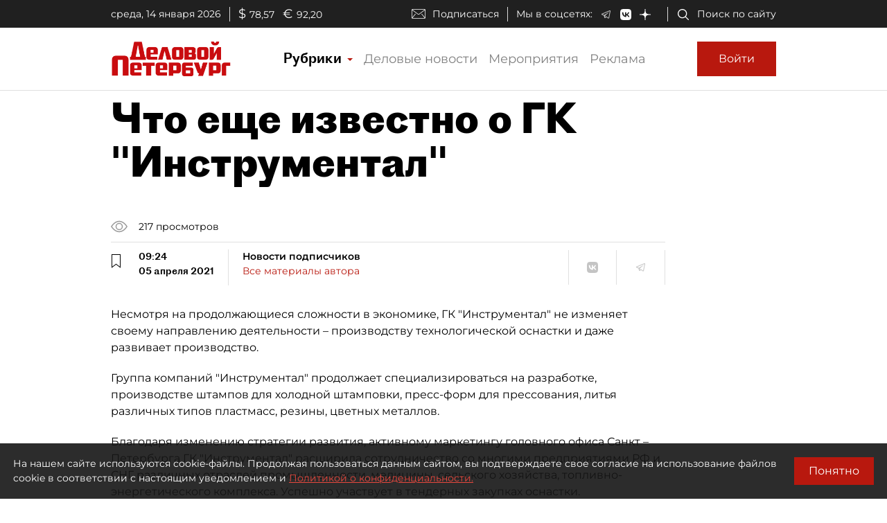

--- FILE ---
content_type: image/svg+xml
request_url: https://www.dp.ru/assets/dp-icons/eye.svg
body_size: 199
content:
<svg xmlns="http://www.w3.org/2000/svg" width="16" height="16" fill="currentColor" class="bi bi-eye" viewBox="0 0 16 16">
  <path fill="#9a9a9a" d="M16 8s-3-5.5-8-5.5S0 8 0 8s3 5.5 8 5.5S16 8 16 8zM1.173 8a13.133 13.133 0 0 1 1.66-2.043C4.12 4.668 5.88 3.5 8 3.5c2.12 0 3.879 1.168 5.168 2.457A13.133 13.133 0 0 1 14.828 8c-.058.087-.122.183-.195.288-.335.48-.83 1.12-1.465 1.755C11.879 11.332 10.119 12.5 8 12.5c-2.12 0-3.879-1.168-5.168-2.457A13.134 13.134 0 0 1 1.172 8z"/>
  <path fill="#9a9a9a" d="M8 5.5a2.5 2.5 0 1 0 0 5 2.5 2.5 0 0 0 0-5zM4.5 8a3.5 3.5 0 1 1 7 0 3.5 3.5 0 0 1-7 0z"/>
</svg>


--- FILE ---
content_type: application/javascript
request_url: https://smi2.ru/counter/settings?payload=COmNAxj76vvruzM6JDAyNzZiYzM3LWY4NmItNDRhNy1hYjAwLTI4OWM2YTdlNWQxNA&cb=_callbacks____0mkea47k9
body_size: 1524
content:
_callbacks____0mkea47k9("[base64]");